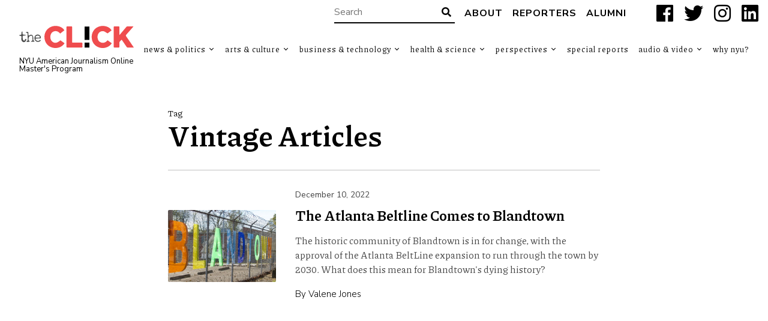

--- FILE ---
content_type: text/html; charset=UTF-8
request_url: https://theclick.news/tag/vintage-articles/
body_size: 8616
content:
<!doctype html>
<html lang="en-US">
<head>
    <style>
        .search-highlight {
            background: #cf2e2e;
            color: #fff; 
            padding: 0px 0px;
        }
    </style>
    <meta charset="UTF-8">
    <title>Vintage Articles Archives - The Click</title>

    <link rel="alternate" type="application/rss+xml" title="The Click" href="https://theclick.news/feed/" />

    <meta name="apple-mobile-web-app-title" content="The Click" />
    <meta name="viewport" content="width=device-width, initial-scale=1" />

    <link type="image/x-icon" rel="icon" href="https://theclick.news/wp-content/themes/wp-theclick/favicon.ico" />
    <!--<link rel="apple-touch-icon" sizes="57x57" href="https://theclick.news/wp-content/themes/wp-theclick/assets/icons/apple-icon-57x57.png" />
    <link rel="apple-touch-icon" sizes="60x60" href="https://theclick.news/wp-content/themes/wp-theclick/assets/icons/apple-icon-60x60.png" />
    <link rel="apple-touch-icon" sizes="72x72" href="https://theclick.news/wp-content/themes/wp-theclick/assets/icons/apple-icon-72x72.png" />
    <link rel="apple-touch-icon" sizes="76x76" href="https://theclick.news/wp-content/themes/wp-theclick/assets/icons/apple-icon-76x76.png" />
    <link rel="apple-touch-icon" sizes="114x114" href="https://theclick.news/wp-content/themes/wp-theclick/assets/icons/apple-icon-114x114.png" />
    <link rel="apple-touch-icon" sizes="120x120" href="https://theclick.news/wp-content/themes/wp-theclick/assets/icons/apple-icon-120x120.png" />
    <link rel="apple-touch-icon" sizes="144x144" href="https://theclick.news/wp-content/themes/wp-theclick/assets/icons/apple-icon-144x144.png" />
    <link rel="apple-touch-icon" sizes="152x152" href="https://theclick.news/wp-content/themes/wp-theclick/assets/icons/apple-icon-152x152.png" />
    <link rel="apple-touch-icon" sizes="180x180" href="https://theclick.news/wp-content/themes/wp-theclick/assets/icons/apple-icon-180x180.png" />
    <link rel="icon" type="image/png" sizes="192x192" href="https://theclick.news/wp-content/themes/wp-theclick/assets/icons/android-icon-192x192.png" />-->

    <meta name="msapplication-TileColor" content="#000000" />
    <meta name="theme-color" content="#000000" />

    <meta name='robots' content='index, follow, max-image-preview:large, max-snippet:-1, max-video-preview:-1' />

	<!-- This site is optimized with the Yoast SEO plugin v26.5 - https://yoast.com/wordpress/plugins/seo/ -->
	<link rel="canonical" href="https://theclick.news/tag/vintage-articles/" />
	<meta property="og:locale" content="en_US" />
	<meta property="og:type" content="article" />
	<meta property="og:title" content="Vintage Articles Archives - The Click" />
	<meta property="og:url" content="https://theclick.news/tag/vintage-articles/" />
	<meta property="og:site_name" content="The Click" />
	<meta name="twitter:card" content="summary_large_image" />
	<meta name="twitter:site" content="@theclicknews" />
	<script type="application/ld+json" class="yoast-schema-graph">{"@context":"https://schema.org","@graph":[{"@type":"CollectionPage","@id":"https://theclick.news/tag/vintage-articles/","url":"https://theclick.news/tag/vintage-articles/","name":"Vintage Articles Archives - The Click","isPartOf":{"@id":"https://theclick.news/#website"},"primaryImageOfPage":{"@id":"https://theclick.news/tag/vintage-articles/#primaryimage"},"image":{"@id":"https://theclick.news/tag/vintage-articles/#primaryimage"},"thumbnailUrl":"https://theclick.news/wp-content/uploads/2022/12/Asjusted.jpg","breadcrumb":{"@id":"https://theclick.news/tag/vintage-articles/#breadcrumb"},"inLanguage":"en-US"},{"@type":"ImageObject","inLanguage":"en-US","@id":"https://theclick.news/tag/vintage-articles/#primaryimage","url":"https://theclick.news/wp-content/uploads/2022/12/Asjusted.jpg","contentUrl":"https://theclick.news/wp-content/uploads/2022/12/Asjusted.jpg","width":1501,"height":1000},{"@type":"BreadcrumbList","@id":"https://theclick.news/tag/vintage-articles/#breadcrumb","itemListElement":[{"@type":"ListItem","position":1,"name":"Home","item":"https://theclick.news/"},{"@type":"ListItem","position":2,"name":"Vintage Articles"}]},{"@type":"WebSite","@id":"https://theclick.news/#website","url":"https://theclick.news/","name":"The Click","description":"NYU American Journalism Online Master&#039;s Program","publisher":{"@id":"https://theclick.news/#organization"},"potentialAction":[{"@type":"SearchAction","target":{"@type":"EntryPoint","urlTemplate":"https://theclick.news/?s={search_term_string}"},"query-input":{"@type":"PropertyValueSpecification","valueRequired":true,"valueName":"search_term_string"}}],"inLanguage":"en-US"},{"@type":"Organization","@id":"https://theclick.news/#organization","name":"New York University","url":"https://theclick.news/","logo":{"@type":"ImageObject","inLanguage":"en-US","@id":"https://theclick.news/#/schema/logo/image/","url":"https://theclick.news/wp-content/uploads/2021/04/Screen-Shot-2021-04-17-at-11.14.56-AM.png","contentUrl":"https://theclick.news/wp-content/uploads/2021/04/Screen-Shot-2021-04-17-at-11.14.56-AM.png","width":730,"height":254,"caption":"New York University"},"image":{"@id":"https://theclick.news/#/schema/logo/image/"},"sameAs":["https://www.facebook.com/theclick.news","https://x.com/theclicknews","https://www.instagram.com/theclick.news/","https://www.linkedin.com/company/69503101/admin/","https://www.youtube.com/channel/UCNy89v14LbOiKPlUrj3CiWA"]}]}</script>
	<!-- / Yoast SEO plugin. -->


<link rel='dns-prefetch' href='//fonts.googleapis.com' />
<link rel="alternate" type="application/rss+xml" title="The Click &raquo; Vintage Articles Tag Feed" href="https://theclick.news/tag/vintage-articles/feed/" />
		<!-- This site uses the Google Analytics by MonsterInsights plugin v9.11.0 - Using Analytics tracking - https://www.monsterinsights.com/ -->
							<script src="//www.googletagmanager.com/gtag/js?id=G-PTKS0Y3LTM"  data-cfasync="false" data-wpfc-render="false" type="text/javascript" async></script>
			<script data-cfasync="false" data-wpfc-render="false" type="text/javascript">
				var mi_version = '9.11.0';
				var mi_track_user = true;
				var mi_no_track_reason = '';
								var MonsterInsightsDefaultLocations = {"page_location":"https:\/\/theclick.news\/tag\/vintage-articles\/"};
								if ( typeof MonsterInsightsPrivacyGuardFilter === 'function' ) {
					var MonsterInsightsLocations = (typeof MonsterInsightsExcludeQuery === 'object') ? MonsterInsightsPrivacyGuardFilter( MonsterInsightsExcludeQuery ) : MonsterInsightsPrivacyGuardFilter( MonsterInsightsDefaultLocations );
				} else {
					var MonsterInsightsLocations = (typeof MonsterInsightsExcludeQuery === 'object') ? MonsterInsightsExcludeQuery : MonsterInsightsDefaultLocations;
				}

								var disableStrs = [
										'ga-disable-G-PTKS0Y3LTM',
									];

				/* Function to detect opted out users */
				function __gtagTrackerIsOptedOut() {
					for (var index = 0; index < disableStrs.length; index++) {
						if (document.cookie.indexOf(disableStrs[index] + '=true') > -1) {
							return true;
						}
					}

					return false;
				}

				/* Disable tracking if the opt-out cookie exists. */
				if (__gtagTrackerIsOptedOut()) {
					for (var index = 0; index < disableStrs.length; index++) {
						window[disableStrs[index]] = true;
					}
				}

				/* Opt-out function */
				function __gtagTrackerOptout() {
					for (var index = 0; index < disableStrs.length; index++) {
						document.cookie = disableStrs[index] + '=true; expires=Thu, 31 Dec 2099 23:59:59 UTC; path=/';
						window[disableStrs[index]] = true;
					}
				}

				if ('undefined' === typeof gaOptout) {
					function gaOptout() {
						__gtagTrackerOptout();
					}
				}
								window.dataLayer = window.dataLayer || [];

				window.MonsterInsightsDualTracker = {
					helpers: {},
					trackers: {},
				};
				if (mi_track_user) {
					function __gtagDataLayer() {
						dataLayer.push(arguments);
					}

					function __gtagTracker(type, name, parameters) {
						if (!parameters) {
							parameters = {};
						}

						if (parameters.send_to) {
							__gtagDataLayer.apply(null, arguments);
							return;
						}

						if (type === 'event') {
														parameters.send_to = monsterinsights_frontend.v4_id;
							var hookName = name;
							if (typeof parameters['event_category'] !== 'undefined') {
								hookName = parameters['event_category'] + ':' + name;
							}

							if (typeof MonsterInsightsDualTracker.trackers[hookName] !== 'undefined') {
								MonsterInsightsDualTracker.trackers[hookName](parameters);
							} else {
								__gtagDataLayer('event', name, parameters);
							}
							
						} else {
							__gtagDataLayer.apply(null, arguments);
						}
					}

					__gtagTracker('js', new Date());
					__gtagTracker('set', {
						'developer_id.dZGIzZG': true,
											});
					if ( MonsterInsightsLocations.page_location ) {
						__gtagTracker('set', MonsterInsightsLocations);
					}
										__gtagTracker('config', 'G-PTKS0Y3LTM', {"forceSSL":"true","link_attribution":"true"} );
										window.gtag = __gtagTracker;										(function () {
						/* https://developers.google.com/analytics/devguides/collection/analyticsjs/ */
						/* ga and __gaTracker compatibility shim. */
						var noopfn = function () {
							return null;
						};
						var newtracker = function () {
							return new Tracker();
						};
						var Tracker = function () {
							return null;
						};
						var p = Tracker.prototype;
						p.get = noopfn;
						p.set = noopfn;
						p.send = function () {
							var args = Array.prototype.slice.call(arguments);
							args.unshift('send');
							__gaTracker.apply(null, args);
						};
						var __gaTracker = function () {
							var len = arguments.length;
							if (len === 0) {
								return;
							}
							var f = arguments[len - 1];
							if (typeof f !== 'object' || f === null || typeof f.hitCallback !== 'function') {
								if ('send' === arguments[0]) {
									var hitConverted, hitObject = false, action;
									if ('event' === arguments[1]) {
										if ('undefined' !== typeof arguments[3]) {
											hitObject = {
												'eventAction': arguments[3],
												'eventCategory': arguments[2],
												'eventLabel': arguments[4],
												'value': arguments[5] ? arguments[5] : 1,
											}
										}
									}
									if ('pageview' === arguments[1]) {
										if ('undefined' !== typeof arguments[2]) {
											hitObject = {
												'eventAction': 'page_view',
												'page_path': arguments[2],
											}
										}
									}
									if (typeof arguments[2] === 'object') {
										hitObject = arguments[2];
									}
									if (typeof arguments[5] === 'object') {
										Object.assign(hitObject, arguments[5]);
									}
									if ('undefined' !== typeof arguments[1].hitType) {
										hitObject = arguments[1];
										if ('pageview' === hitObject.hitType) {
											hitObject.eventAction = 'page_view';
										}
									}
									if (hitObject) {
										action = 'timing' === arguments[1].hitType ? 'timing_complete' : hitObject.eventAction;
										hitConverted = mapArgs(hitObject);
										__gtagTracker('event', action, hitConverted);
									}
								}
								return;
							}

							function mapArgs(args) {
								var arg, hit = {};
								var gaMap = {
									'eventCategory': 'event_category',
									'eventAction': 'event_action',
									'eventLabel': 'event_label',
									'eventValue': 'event_value',
									'nonInteraction': 'non_interaction',
									'timingCategory': 'event_category',
									'timingVar': 'name',
									'timingValue': 'value',
									'timingLabel': 'event_label',
									'page': 'page_path',
									'location': 'page_location',
									'title': 'page_title',
									'referrer' : 'page_referrer',
								};
								for (arg in args) {
																		if (!(!args.hasOwnProperty(arg) || !gaMap.hasOwnProperty(arg))) {
										hit[gaMap[arg]] = args[arg];
									} else {
										hit[arg] = args[arg];
									}
								}
								return hit;
							}

							try {
								f.hitCallback();
							} catch (ex) {
							}
						};
						__gaTracker.create = newtracker;
						__gaTracker.getByName = newtracker;
						__gaTracker.getAll = function () {
							return [];
						};
						__gaTracker.remove = noopfn;
						__gaTracker.loaded = true;
						window['__gaTracker'] = __gaTracker;
					})();
									} else {
										console.log("");
					(function () {
						function __gtagTracker() {
							return null;
						}

						window['__gtagTracker'] = __gtagTracker;
						window['gtag'] = __gtagTracker;
					})();
									}
			</script>
							<!-- / Google Analytics by MonsterInsights -->
		<style id='wp-img-auto-sizes-contain-inline-css' type='text/css'>
img:is([sizes=auto i],[sizes^="auto," i]){contain-intrinsic-size:3000px 1500px}
/*# sourceURL=wp-img-auto-sizes-contain-inline-css */
</style>
<link rel='stylesheet' id='font-0-css' href='https://fonts.googleapis.com/css?family=Piazzolla%3A400%2C700%7CNunito+Sans%3A300%2C400%2C700%2C900%7C&#038;ver=1.0' type='text/css' media='all' />
<link rel='stylesheet' id='font-awesome-css' href='https://theclick.news/wp-content/themes/wp-theclick/assets/vendors/font-awesome/css/fontawesome-all.min.css?ver=5.0.10' type='text/css' media='all' />
<link rel='stylesheet' id='screen-css' href='https://theclick.news/wp-content/themes/wp-theclick/assets/stylesheets/screen.css?ver=1.8-2024-1-26' type='text/css' media='screen' />
<link rel='stylesheet' id='print-css' href='https://theclick.news/wp-content/themes/wp-theclick/assets/stylesheets/print.css?ver=1.8-2024-1-26' type='text/css' media='print' />
<style id='classic-theme-styles-inline-css' type='text/css'>
/*! This file is auto-generated */
.wp-block-button__link{color:#fff;background-color:#32373c;border-radius:9999px;box-shadow:none;text-decoration:none;padding:calc(.667em + 2px) calc(1.333em + 2px);font-size:1.125em}.wp-block-file__button{background:#32373c;color:#fff;text-decoration:none}
/*# sourceURL=/wp-includes/css/classic-themes.min.css */
</style>
<link rel='stylesheet' id='foogallery-core-css' href='https://theclick.news/wp-content/plugins/foogallery/extensions/default-templates/shared/css/foogallery.min.css?ver=3.1.1' type='text/css' media='all' />
<link rel='stylesheet' id='email-subscribers-css' href='https://theclick.news/wp-content/plugins/email-subscribers/lite/public/css/email-subscribers-public.css?ver=5.9.11' type='text/css' media='all' />
<link rel='stylesheet' id='foobox-free-min-css' href='https://theclick.news/wp-content/plugins/foobox-image-lightbox/free/css/foobox.free.min.css?ver=2.7.35' type='text/css' media='all' />
<script type="text/javascript" src="https://theclick.news/wp-includes/js/jquery/jquery.min.js?ver=3.7.1" id="jquery-core-js"></script>
<script type="text/javascript" src="https://theclick.news/wp-includes/js/jquery/jquery-migrate.min.js?ver=3.4.1" id="jquery-migrate-js"></script>
<script type="text/javascript" src="https://theclick.news/wp-content/themes/wp-theclick/assets/javascript/scripts.js?ver=1.8-2024-1-26" id="scripts-js"></script>
<script type="text/javascript" src="https://theclick.news/wp-content/plugins/google-analytics-for-wordpress/assets/js/frontend-gtag.min.js?ver=9.11.0" id="monsterinsights-frontend-script-js" async="async" data-wp-strategy="async"></script>
<script data-cfasync="false" data-wpfc-render="false" type="text/javascript" id='monsterinsights-frontend-script-js-extra'>/* <![CDATA[ */
var monsterinsights_frontend = {"js_events_tracking":"true","download_extensions":"doc,pdf,ppt,zip,xls,docx,pptx,xlsx","inbound_paths":"[]","home_url":"https:\/\/theclick.news","hash_tracking":"false","v4_id":"G-PTKS0Y3LTM"};/* ]]> */
</script>
<script type="text/javascript" id="foobox-free-min-js-before">
/* <![CDATA[ */
/* Run FooBox FREE (v2.7.35) */
var FOOBOX = window.FOOBOX = {
	ready: true,
	disableOthers: false,
	o: {wordpress: { enabled: true }, countMessage:'image %index of %total', captions: { dataTitle: ["captionTitle","title"], dataDesc: ["captionDesc","description"] }, rel: '', excludes:'.fbx-link,.nofoobox,.nolightbox,a[href*="pinterest.com/pin/create/button/"]', affiliate : { enabled: false }},
	selectors: [
		".foogallery-container.foogallery-lightbox-foobox", ".foogallery-container.foogallery-lightbox-foobox-free", ".gallery", ".wp-block-gallery", ".wp-caption", ".wp-block-image", "a:has(img[class*=wp-image-])", ".post a:has(img[class*=wp-image-])", ".foobox"
	],
	pre: function( $ ){
		// Custom JavaScript (Pre)
		
	},
	post: function( $ ){
		// Custom JavaScript (Post)
		
		// Custom Captions Code
		
	},
	custom: function( $ ){
		// Custom Extra JS
		
	}
};
//# sourceURL=foobox-free-min-js-before
/* ]]> */
</script>
<script type="text/javascript" src="https://theclick.news/wp-content/plugins/foobox-image-lightbox/free/js/foobox.free.min.js?ver=2.7.35" id="foobox-free-min-js"></script>
<link rel="https://api.w.org/" href="https://theclick.news/wp-json/" /><link rel="alternate" title="JSON" type="application/json" href="https://theclick.news/wp-json/wp/v2/tags/2911" /><style id='global-styles-inline-css' type='text/css'>
:root{--wp--preset--aspect-ratio--square: 1;--wp--preset--aspect-ratio--4-3: 4/3;--wp--preset--aspect-ratio--3-4: 3/4;--wp--preset--aspect-ratio--3-2: 3/2;--wp--preset--aspect-ratio--2-3: 2/3;--wp--preset--aspect-ratio--16-9: 16/9;--wp--preset--aspect-ratio--9-16: 9/16;--wp--preset--color--black: #000000;--wp--preset--color--cyan-bluish-gray: #abb8c3;--wp--preset--color--white: #ffffff;--wp--preset--color--pale-pink: #f78da7;--wp--preset--color--vivid-red: #cf2e2e;--wp--preset--color--luminous-vivid-orange: #ff6900;--wp--preset--color--luminous-vivid-amber: #fcb900;--wp--preset--color--light-green-cyan: #7bdcb5;--wp--preset--color--vivid-green-cyan: #00d084;--wp--preset--color--pale-cyan-blue: #8ed1fc;--wp--preset--color--vivid-cyan-blue: #0693e3;--wp--preset--color--vivid-purple: #9b51e0;--wp--preset--gradient--vivid-cyan-blue-to-vivid-purple: linear-gradient(135deg,rgb(6,147,227) 0%,rgb(155,81,224) 100%);--wp--preset--gradient--light-green-cyan-to-vivid-green-cyan: linear-gradient(135deg,rgb(122,220,180) 0%,rgb(0,208,130) 100%);--wp--preset--gradient--luminous-vivid-amber-to-luminous-vivid-orange: linear-gradient(135deg,rgb(252,185,0) 0%,rgb(255,105,0) 100%);--wp--preset--gradient--luminous-vivid-orange-to-vivid-red: linear-gradient(135deg,rgb(255,105,0) 0%,rgb(207,46,46) 100%);--wp--preset--gradient--very-light-gray-to-cyan-bluish-gray: linear-gradient(135deg,rgb(238,238,238) 0%,rgb(169,184,195) 100%);--wp--preset--gradient--cool-to-warm-spectrum: linear-gradient(135deg,rgb(74,234,220) 0%,rgb(151,120,209) 20%,rgb(207,42,186) 40%,rgb(238,44,130) 60%,rgb(251,105,98) 80%,rgb(254,248,76) 100%);--wp--preset--gradient--blush-light-purple: linear-gradient(135deg,rgb(255,206,236) 0%,rgb(152,150,240) 100%);--wp--preset--gradient--blush-bordeaux: linear-gradient(135deg,rgb(254,205,165) 0%,rgb(254,45,45) 50%,rgb(107,0,62) 100%);--wp--preset--gradient--luminous-dusk: linear-gradient(135deg,rgb(255,203,112) 0%,rgb(199,81,192) 50%,rgb(65,88,208) 100%);--wp--preset--gradient--pale-ocean: linear-gradient(135deg,rgb(255,245,203) 0%,rgb(182,227,212) 50%,rgb(51,167,181) 100%);--wp--preset--gradient--electric-grass: linear-gradient(135deg,rgb(202,248,128) 0%,rgb(113,206,126) 100%);--wp--preset--gradient--midnight: linear-gradient(135deg,rgb(2,3,129) 0%,rgb(40,116,252) 100%);--wp--preset--font-size--small: 13px;--wp--preset--font-size--medium: 20px;--wp--preset--font-size--large: 36px;--wp--preset--font-size--x-large: 42px;--wp--preset--spacing--20: 0.44rem;--wp--preset--spacing--30: 0.67rem;--wp--preset--spacing--40: 1rem;--wp--preset--spacing--50: 1.5rem;--wp--preset--spacing--60: 2.25rem;--wp--preset--spacing--70: 3.38rem;--wp--preset--spacing--80: 5.06rem;--wp--preset--shadow--natural: 6px 6px 9px rgba(0, 0, 0, 0.2);--wp--preset--shadow--deep: 12px 12px 50px rgba(0, 0, 0, 0.4);--wp--preset--shadow--sharp: 6px 6px 0px rgba(0, 0, 0, 0.2);--wp--preset--shadow--outlined: 6px 6px 0px -3px rgb(255, 255, 255), 6px 6px rgb(0, 0, 0);--wp--preset--shadow--crisp: 6px 6px 0px rgb(0, 0, 0);}:where(.is-layout-flex){gap: 0.5em;}:where(.is-layout-grid){gap: 0.5em;}body .is-layout-flex{display: flex;}.is-layout-flex{flex-wrap: wrap;align-items: center;}.is-layout-flex > :is(*, div){margin: 0;}body .is-layout-grid{display: grid;}.is-layout-grid > :is(*, div){margin: 0;}:where(.wp-block-columns.is-layout-flex){gap: 2em;}:where(.wp-block-columns.is-layout-grid){gap: 2em;}:where(.wp-block-post-template.is-layout-flex){gap: 1.25em;}:where(.wp-block-post-template.is-layout-grid){gap: 1.25em;}.has-black-color{color: var(--wp--preset--color--black) !important;}.has-cyan-bluish-gray-color{color: var(--wp--preset--color--cyan-bluish-gray) !important;}.has-white-color{color: var(--wp--preset--color--white) !important;}.has-pale-pink-color{color: var(--wp--preset--color--pale-pink) !important;}.has-vivid-red-color{color: var(--wp--preset--color--vivid-red) !important;}.has-luminous-vivid-orange-color{color: var(--wp--preset--color--luminous-vivid-orange) !important;}.has-luminous-vivid-amber-color{color: var(--wp--preset--color--luminous-vivid-amber) !important;}.has-light-green-cyan-color{color: var(--wp--preset--color--light-green-cyan) !important;}.has-vivid-green-cyan-color{color: var(--wp--preset--color--vivid-green-cyan) !important;}.has-pale-cyan-blue-color{color: var(--wp--preset--color--pale-cyan-blue) !important;}.has-vivid-cyan-blue-color{color: var(--wp--preset--color--vivid-cyan-blue) !important;}.has-vivid-purple-color{color: var(--wp--preset--color--vivid-purple) !important;}.has-black-background-color{background-color: var(--wp--preset--color--black) !important;}.has-cyan-bluish-gray-background-color{background-color: var(--wp--preset--color--cyan-bluish-gray) !important;}.has-white-background-color{background-color: var(--wp--preset--color--white) !important;}.has-pale-pink-background-color{background-color: var(--wp--preset--color--pale-pink) !important;}.has-vivid-red-background-color{background-color: var(--wp--preset--color--vivid-red) !important;}.has-luminous-vivid-orange-background-color{background-color: var(--wp--preset--color--luminous-vivid-orange) !important;}.has-luminous-vivid-amber-background-color{background-color: var(--wp--preset--color--luminous-vivid-amber) !important;}.has-light-green-cyan-background-color{background-color: var(--wp--preset--color--light-green-cyan) !important;}.has-vivid-green-cyan-background-color{background-color: var(--wp--preset--color--vivid-green-cyan) !important;}.has-pale-cyan-blue-background-color{background-color: var(--wp--preset--color--pale-cyan-blue) !important;}.has-vivid-cyan-blue-background-color{background-color: var(--wp--preset--color--vivid-cyan-blue) !important;}.has-vivid-purple-background-color{background-color: var(--wp--preset--color--vivid-purple) !important;}.has-black-border-color{border-color: var(--wp--preset--color--black) !important;}.has-cyan-bluish-gray-border-color{border-color: var(--wp--preset--color--cyan-bluish-gray) !important;}.has-white-border-color{border-color: var(--wp--preset--color--white) !important;}.has-pale-pink-border-color{border-color: var(--wp--preset--color--pale-pink) !important;}.has-vivid-red-border-color{border-color: var(--wp--preset--color--vivid-red) !important;}.has-luminous-vivid-orange-border-color{border-color: var(--wp--preset--color--luminous-vivid-orange) !important;}.has-luminous-vivid-amber-border-color{border-color: var(--wp--preset--color--luminous-vivid-amber) !important;}.has-light-green-cyan-border-color{border-color: var(--wp--preset--color--light-green-cyan) !important;}.has-vivid-green-cyan-border-color{border-color: var(--wp--preset--color--vivid-green-cyan) !important;}.has-pale-cyan-blue-border-color{border-color: var(--wp--preset--color--pale-cyan-blue) !important;}.has-vivid-cyan-blue-border-color{border-color: var(--wp--preset--color--vivid-cyan-blue) !important;}.has-vivid-purple-border-color{border-color: var(--wp--preset--color--vivid-purple) !important;}.has-vivid-cyan-blue-to-vivid-purple-gradient-background{background: var(--wp--preset--gradient--vivid-cyan-blue-to-vivid-purple) !important;}.has-light-green-cyan-to-vivid-green-cyan-gradient-background{background: var(--wp--preset--gradient--light-green-cyan-to-vivid-green-cyan) !important;}.has-luminous-vivid-amber-to-luminous-vivid-orange-gradient-background{background: var(--wp--preset--gradient--luminous-vivid-amber-to-luminous-vivid-orange) !important;}.has-luminous-vivid-orange-to-vivid-red-gradient-background{background: var(--wp--preset--gradient--luminous-vivid-orange-to-vivid-red) !important;}.has-very-light-gray-to-cyan-bluish-gray-gradient-background{background: var(--wp--preset--gradient--very-light-gray-to-cyan-bluish-gray) !important;}.has-cool-to-warm-spectrum-gradient-background{background: var(--wp--preset--gradient--cool-to-warm-spectrum) !important;}.has-blush-light-purple-gradient-background{background: var(--wp--preset--gradient--blush-light-purple) !important;}.has-blush-bordeaux-gradient-background{background: var(--wp--preset--gradient--blush-bordeaux) !important;}.has-luminous-dusk-gradient-background{background: var(--wp--preset--gradient--luminous-dusk) !important;}.has-pale-ocean-gradient-background{background: var(--wp--preset--gradient--pale-ocean) !important;}.has-electric-grass-gradient-background{background: var(--wp--preset--gradient--electric-grass) !important;}.has-midnight-gradient-background{background: var(--wp--preset--gradient--midnight) !important;}.has-small-font-size{font-size: var(--wp--preset--font-size--small) !important;}.has-medium-font-size{font-size: var(--wp--preset--font-size--medium) !important;}.has-large-font-size{font-size: var(--wp--preset--font-size--large) !important;}.has-x-large-font-size{font-size: var(--wp--preset--font-size--x-large) !important;}
/*# sourceURL=global-styles-inline-css */
</style>
</head>
<body class="archive tag tag-vintage-articles tag-2911 wp-theme-wp-theclick op--full">
	<a class="skip-link screen-reader-text" href="#main">Skip to content</a>
    <header id="header" role="banner">
        <div class="header__top">
    <form class="search-form input-with-button" action="https://theclick.news" role="search">
        <input type="text" name="s" value="" placeholder="Search" />
        <button type="submit" class="submit">
            <i class="fas fa-search" aria-hidden="true"></i>
            <span class="screen-reader-text">Search</span>
        </button>
    </form>
            <nav class="header__navigationtop" role="navigation" aria-label="Top Navigation Menu">
<ul id="menu-top-navigation" class="menu"><li id="menu-item-9100" class="menu-item menu-item-type-post_type menu-item-object-page menu-item-9100"><a href="https://theclick.news/about-the-click/">About</a></li>
<li id="menu-item-9101" class="menu-item menu-item-type-post_type menu-item-object-page menu-item-9101"><a href="https://theclick.news/reporters/">Reporters</a></li>
<li id="menu-item-33874" class="menu-item menu-item-type-post_type menu-item-object-page menu-item-33874"><a href="https://theclick.news/reporters/alumni-reporters/">Alumni</a></li>
</ul>            </nav>
    <div class="socialbuttons">
        <a href="https://www.facebook.com/nyuajo" target="_blank" title="Facebook" aria-label="Facebook">
            <i class="fab fa-facebook" aria-hidden="true"></i>
            <span class="screen-reader-text">Facebook</span>
        </a>
        <a href="https://x.com/nyu_ajo" target="_blank" title="X" aria-label="X">
            <i class="fab fa-twitter" aria-hidden="true"></i>
            <span class="screen-reader-text">X</span>
        </a>
        <a href="https://www.instagram.com/nyu_ajo/#" target="_blank" title="Instagram" aria-label="Instagram">
            <i class="fab fa-instagram" aria-hidden="true"></i>
            <span class="screen-reader-text">Instagram</span>
        </a>
        <a href="https://www.linkedin.com/company/american-journalism-online" target="_blank" title="LinkedIn" aria-label="LinkedIn">
            <i class="fab fa-linkedin" aria-hidden="true"></i>
            <span class="screen-reader-text">LinkedIn</span>
        </a>
    </div>
        </div>
        <div class="header__main">
            <div class="header__logo">
                <a href="https://theclick.news" class="logo"><span>The Click</span></a>
                <div class="header__logo__tagline"><a href="https://journalism.nyu.edu/graduate/programs/american-journalism-online-masters/" target="_blank">NYU American Journalism Online Master&#039;s Program</a></div>
            </div>
            <nav class="header__navigationmain" role="navigation" aria-label="Main Navigation Menu">
<ul id="menu-main-navigation" class="menu"><li id="menu-item-25485" class="menu-item menu-item-type-taxonomy menu-item-object-category menu-item-has-children menu-item-25485"><a href="https://theclick.news/category/news/">News &amp; Politics</a>
<ul class="sub-menu">
	<li id="menu-item-33704" class="menu-item menu-item-type-taxonomy menu-item-object-category menu-item-33704"><a href="https://theclick.news/category/news/immigration/">Immigration</a></li>
	<li id="menu-item-33900" class="menu-item menu-item-type-taxonomy menu-item-object-category menu-item-33900"><a href="https://theclick.news/category/news/journalism-news/">Journalism</a></li>
	<li id="menu-item-33705" class="menu-item menu-item-type-taxonomy menu-item-object-category menu-item-33705"><a href="https://theclick.news/category/news/law-justice/">Law &amp; Justice</a></li>
	<li id="menu-item-33706" class="menu-item menu-item-type-taxonomy menu-item-object-category menu-item-33706"><a href="https://theclick.news/category/news/world-news/">World News</a></li>
</ul>
</li>
<li id="menu-item-33697" class="menu-item menu-item-type-taxonomy menu-item-object-category menu-item-has-children menu-item-33697"><a href="https://theclick.news/category/culture/">Arts &amp; Culture</a>
<ul class="sub-menu">
	<li id="menu-item-33883" class="menu-item menu-item-type-taxonomy menu-item-object-category menu-item-33883"><a href="https://theclick.news/category/culture/animals/">Animals</a></li>
	<li id="menu-item-33884" class="menu-item menu-item-type-taxonomy menu-item-object-category menu-item-33884"><a href="https://theclick.news/category/culture/arts/">Arts</a></li>
	<li id="menu-item-33885" class="menu-item menu-item-type-taxonomy menu-item-object-category menu-item-33885"><a href="https://theclick.news/category/culture/community/">Community</a></li>
	<li id="menu-item-33886" class="menu-item menu-item-type-taxonomy menu-item-object-category menu-item-33886"><a href="https://theclick.news/category/culture/education/">Education</a></li>
	<li id="menu-item-33701" class="menu-item menu-item-type-taxonomy menu-item-object-category menu-item-33701"><a href="https://theclick.news/category/culture/entertainment/">Entertainment</a></li>
	<li id="menu-item-33888" class="menu-item menu-item-type-taxonomy menu-item-object-category menu-item-33888"><a href="https://theclick.news/category/culture/fashion/">Fashion</a></li>
	<li id="menu-item-33702" class="menu-item menu-item-type-taxonomy menu-item-object-category menu-item-33702"><a href="https://theclick.news/category/culture/features/">Features</a></li>
	<li id="menu-item-33703" class="menu-item menu-item-type-taxonomy menu-item-object-category menu-item-33703"><a href="https://theclick.news/category/culture/food/">Food</a></li>
	<li id="menu-item-33891" class="menu-item menu-item-type-taxonomy menu-item-object-category menu-item-33891"><a href="https://theclick.news/category/culture/music/">Music</a></li>
	<li id="menu-item-33902" class="menu-item menu-item-type-taxonomy menu-item-object-category menu-item-33902"><a href="https://theclick.news/category/news/religion/">Religion</a></li>
	<li id="menu-item-33805" class="menu-item menu-item-type-taxonomy menu-item-object-category menu-item-33805"><a href="https://theclick.news/category/culture/sports/">Sports</a></li>
	<li id="menu-item-33893" class="menu-item menu-item-type-taxonomy menu-item-object-category menu-item-33893"><a href="https://theclick.news/category/culture/television/">Television</a></li>
	<li id="menu-item-33894" class="menu-item menu-item-type-taxonomy menu-item-object-category menu-item-33894"><a href="https://theclick.news/category/culture/travel/">Travel</a></li>
	<li id="menu-item-33903" class="menu-item menu-item-type-taxonomy menu-item-object-category menu-item-33903"><a href="https://theclick.news/category/news/transportation/">Transportation</a></li>
	<li id="menu-item-33904" class="menu-item menu-item-type-taxonomy menu-item-object-category menu-item-33904"><a href="https://theclick.news/category/news/world-news/">World News</a></li>
</ul>
</li>
<li id="menu-item-33699" class="menu-item menu-item-type-taxonomy menu-item-object-category menu-item-has-children menu-item-33699"><a href="https://theclick.news/category/business-tech/">Business &amp; Technology</a>
<ul class="sub-menu">
	<li id="menu-item-33707" class="menu-item menu-item-type-taxonomy menu-item-object-category menu-item-33707"><a href="https://theclick.news/category/business-tech/economy/">Economy</a></li>
</ul>
</li>
<li id="menu-item-33700" class="menu-item menu-item-type-taxonomy menu-item-object-category menu-item-has-children menu-item-33700"><a href="https://theclick.news/category/health-science/">Health &amp; Science</a>
<ul class="sub-menu">
	<li id="menu-item-33708" class="menu-item menu-item-type-taxonomy menu-item-object-category menu-item-33708"><a href="https://theclick.news/category/health-science/environment/">Environment</a></li>
	<li id="menu-item-33897" class="menu-item menu-item-type-taxonomy menu-item-object-category menu-item-33897"><a href="https://theclick.news/category/health-science/science/">Science</a></li>
	<li id="menu-item-33709" class="menu-item menu-item-type-taxonomy menu-item-object-category menu-item-33709"><a href="https://theclick.news/category/health-science/weather/">Weather</a></li>
</ul>
</li>
<li id="menu-item-25475" class="menu-item menu-item-type-taxonomy menu-item-object-category menu-item-has-children menu-item-25475"><a href="https://theclick.news/category/perspectives/">Perspectives</a>
<ul class="sub-menu">
	<li id="menu-item-33905" class="menu-item menu-item-type-taxonomy menu-item-object-category menu-item-33905"><a href="https://theclick.news/category/perspectives/media-criticism/">Media Criticism</a></li>
</ul>
</li>
<li id="menu-item-26839" class="menu-item menu-item-type-post_type menu-item-object-page menu-item-26839"><a href="https://theclick.news/special-reports/">Special Reports</a></li>
<li id="menu-item-33698" class="menu-item menu-item-type-taxonomy menu-item-object-category menu-item-has-children menu-item-33698"><a href="https://theclick.news/category/av/">Audio &#038; Video</a>
<ul class="sub-menu">
	<li id="menu-item-33710" class="menu-item menu-item-type-taxonomy menu-item-object-category menu-item-33710"><a href="https://theclick.news/category/av/audio/">Audio</a></li>
	<li id="menu-item-33711" class="menu-item menu-item-type-taxonomy menu-item-object-category menu-item-33711"><a href="https://theclick.news/category/av/video/">Video</a></li>
</ul>
</li>
<li id="menu-item-29493" class="menu-item menu-item-type-taxonomy menu-item-object-special_report menu-item-29493"><a href="https://theclick.news/special-report/why-nyu/">Why NYU?</a></li>
</ul>            </nav>
        </div>
        <a class="menutoggle js-toggle-menu" href="#menu" title="Toggle Menu" aria-label="Toggle Menu">
            <div class="screen-reader-text">Toggle Menu</div>
            <i class="menutoggle__open fas fa-bars" aria-hidden="true"></i>
            <i class="menutoggle__close fas fa-times" aria-hidden="true"></i>
        </a>
    </header>
    <aside id="menu">
<nav class="menu-top-navigation-container"><ul id="menu-top-navigation-1" class="menu"><li class="menu-item menu-item-type-post_type menu-item-object-page menu-item-9100"><a href="https://theclick.news/about-the-click/">About</a></li>
<li class="menu-item menu-item-type-post_type menu-item-object-page menu-item-9101"><a href="https://theclick.news/reporters/">Reporters</a></li>
<li class="menu-item menu-item-type-post_type menu-item-object-page menu-item-33874"><a href="https://theclick.news/reporters/alumni-reporters/">Alumni</a></li>
</ul></nav><nav class="menu-main-navigation-container"><ul id="menu-main-navigation-1" class="menu"><li class="menu-item menu-item-type-taxonomy menu-item-object-category menu-item-has-children menu-item-25485"><a href="https://theclick.news/category/news/">News &amp; Politics</a>
<ul class="sub-menu">
	<li class="menu-item menu-item-type-taxonomy menu-item-object-category menu-item-33704"><a href="https://theclick.news/category/news/immigration/">Immigration</a></li>
	<li class="menu-item menu-item-type-taxonomy menu-item-object-category menu-item-33900"><a href="https://theclick.news/category/news/journalism-news/">Journalism</a></li>
	<li class="menu-item menu-item-type-taxonomy menu-item-object-category menu-item-33705"><a href="https://theclick.news/category/news/law-justice/">Law &amp; Justice</a></li>
	<li class="menu-item menu-item-type-taxonomy menu-item-object-category menu-item-33706"><a href="https://theclick.news/category/news/world-news/">World News</a></li>
</ul>
</li>
<li class="menu-item menu-item-type-taxonomy menu-item-object-category menu-item-has-children menu-item-33697"><a href="https://theclick.news/category/culture/">Arts &amp; Culture</a>
<ul class="sub-menu">
	<li class="menu-item menu-item-type-taxonomy menu-item-object-category menu-item-33883"><a href="https://theclick.news/category/culture/animals/">Animals</a></li>
	<li class="menu-item menu-item-type-taxonomy menu-item-object-category menu-item-33884"><a href="https://theclick.news/category/culture/arts/">Arts</a></li>
	<li class="menu-item menu-item-type-taxonomy menu-item-object-category menu-item-33885"><a href="https://theclick.news/category/culture/community/">Community</a></li>
	<li class="menu-item menu-item-type-taxonomy menu-item-object-category menu-item-33886"><a href="https://theclick.news/category/culture/education/">Education</a></li>
	<li class="menu-item menu-item-type-taxonomy menu-item-object-category menu-item-33701"><a href="https://theclick.news/category/culture/entertainment/">Entertainment</a></li>
	<li class="menu-item menu-item-type-taxonomy menu-item-object-category menu-item-33888"><a href="https://theclick.news/category/culture/fashion/">Fashion</a></li>
	<li class="menu-item menu-item-type-taxonomy menu-item-object-category menu-item-33702"><a href="https://theclick.news/category/culture/features/">Features</a></li>
	<li class="menu-item menu-item-type-taxonomy menu-item-object-category menu-item-33703"><a href="https://theclick.news/category/culture/food/">Food</a></li>
	<li class="menu-item menu-item-type-taxonomy menu-item-object-category menu-item-33891"><a href="https://theclick.news/category/culture/music/">Music</a></li>
	<li class="menu-item menu-item-type-taxonomy menu-item-object-category menu-item-33902"><a href="https://theclick.news/category/news/religion/">Religion</a></li>
	<li class="menu-item menu-item-type-taxonomy menu-item-object-category menu-item-33805"><a href="https://theclick.news/category/culture/sports/">Sports</a></li>
	<li class="menu-item menu-item-type-taxonomy menu-item-object-category menu-item-33893"><a href="https://theclick.news/category/culture/television/">Television</a></li>
	<li class="menu-item menu-item-type-taxonomy menu-item-object-category menu-item-33894"><a href="https://theclick.news/category/culture/travel/">Travel</a></li>
	<li class="menu-item menu-item-type-taxonomy menu-item-object-category menu-item-33903"><a href="https://theclick.news/category/news/transportation/">Transportation</a></li>
	<li class="menu-item menu-item-type-taxonomy menu-item-object-category menu-item-33904"><a href="https://theclick.news/category/news/world-news/">World News</a></li>
</ul>
</li>
<li class="menu-item menu-item-type-taxonomy menu-item-object-category menu-item-has-children menu-item-33699"><a href="https://theclick.news/category/business-tech/">Business &amp; Technology</a>
<ul class="sub-menu">
	<li class="menu-item menu-item-type-taxonomy menu-item-object-category menu-item-33707"><a href="https://theclick.news/category/business-tech/economy/">Economy</a></li>
</ul>
</li>
<li class="menu-item menu-item-type-taxonomy menu-item-object-category menu-item-has-children menu-item-33700"><a href="https://theclick.news/category/health-science/">Health &amp; Science</a>
<ul class="sub-menu">
	<li class="menu-item menu-item-type-taxonomy menu-item-object-category menu-item-33708"><a href="https://theclick.news/category/health-science/environment/">Environment</a></li>
	<li class="menu-item menu-item-type-taxonomy menu-item-object-category menu-item-33897"><a href="https://theclick.news/category/health-science/science/">Science</a></li>
	<li class="menu-item menu-item-type-taxonomy menu-item-object-category menu-item-33709"><a href="https://theclick.news/category/health-science/weather/">Weather</a></li>
</ul>
</li>
<li class="menu-item menu-item-type-taxonomy menu-item-object-category menu-item-has-children menu-item-25475"><a href="https://theclick.news/category/perspectives/">Perspectives</a>
<ul class="sub-menu">
	<li class="menu-item menu-item-type-taxonomy menu-item-object-category menu-item-33905"><a href="https://theclick.news/category/perspectives/media-criticism/">Media Criticism</a></li>
</ul>
</li>
<li class="menu-item menu-item-type-post_type menu-item-object-page menu-item-26839"><a href="https://theclick.news/special-reports/">Special Reports</a></li>
<li class="menu-item menu-item-type-taxonomy menu-item-object-category menu-item-has-children menu-item-33698"><a href="https://theclick.news/category/av/">Audio &#038; Video</a>
<ul class="sub-menu">
	<li class="menu-item menu-item-type-taxonomy menu-item-object-category menu-item-33710"><a href="https://theclick.news/category/av/audio/">Audio</a></li>
	<li class="menu-item menu-item-type-taxonomy menu-item-object-category menu-item-33711"><a href="https://theclick.news/category/av/video/">Video</a></li>
</ul>
</li>
<li class="menu-item menu-item-type-taxonomy menu-item-object-special_report menu-item-29493"><a href="https://theclick.news/special-report/why-nyu/">Why NYU?</a></li>
</ul></nav>    <div class="socialbuttons">
        <a href="https://www.facebook.com/nyuajo" target="_blank" title="Facebook" aria-label="Facebook">
            <i class="fab fa-facebook" aria-hidden="true"></i>
            <span class="screen-reader-text">Facebook</span>
        </a>
        <a href="https://x.com/nyu_ajo" target="_blank" title="X" aria-label="X">
            <i class="fab fa-twitter" aria-hidden="true"></i>
            <span class="screen-reader-text">X</span>
        </a>
        <a href="https://www.instagram.com/nyu_ajo/#" target="_blank" title="Instagram" aria-label="Instagram">
            <i class="fab fa-instagram" aria-hidden="true"></i>
            <span class="screen-reader-text">Instagram</span>
        </a>
        <a href="https://www.linkedin.com/company/american-journalism-online" target="_blank" title="LinkedIn" aria-label="LinkedIn">
            <i class="fab fa-linkedin" aria-hidden="true"></i>
            <span class="screen-reader-text">LinkedIn</span>
        </a>
    </div>
    <form class="search-form input-with-button" action="https://theclick.news" role="search">
        <input type="text" name="s" value="" placeholder="Search" />
        <button type="submit" class="submit">
            <i class="fas fa-search" aria-hidden="true"></i>
            <span class="screen-reader-text">Search</span>
        </button>
    </form>
    </aside>
    <main id="main" role="main">
    <div class="content">
        <div class="archivepage">
            <div class="archivepage__heading">
                <div class="textheader--xs">Tag</div>
                <h1 class="textheader--xl">Vintage Articles</h1>
        </div>
    <div class="archivepage__snippets">
                <a class="snippet op--horizontal" href="https://theclick.news/the-atlanta-beltline-comes-to-blandtown/">
        <div class="snippet__image">
            <div class="snippet__img" style="background-image:url('https://theclick.news/wp-content/uploads/2022/12/Asjusted-1024x682.jpg');">
                <img width="1501" height="1000" src="https://theclick.news/wp-content/uploads/2022/12/Asjusted.jpg" class="attachment-post-thumbnail size-post-thumbnail wp-post-image" alt="" decoding="async" fetchpriority="high" />            </div>
        </div>
        <div class="snippet__info">
            <p class="snippet__date">December 10, 2022</p>
            <p class="snippet__headline">The Atlanta Beltline Comes to Blandtown</p>
            <p class="snippet__description">The historic community of Blandtown is in for change, with the approval of the Atlanta BeltLine expansion to run through the town by 2030. What does this mean for Blandtown's dying history?</p>
            <!-- <p class="snippet__categories"></p> -->
            <p class="snippet__byline">By Valene Jones</p>
        </div>
    </a>
            </div>
        </div>
    </div>
    </main>
    <footer id="footer" role="contentinfo">
        <div class="styles">
        </div>
    </footer>
    <div id="mask" class="mask op--black"></div>
<script type="speculationrules">
{"prefetch":[{"source":"document","where":{"and":[{"href_matches":"/*"},{"not":{"href_matches":["/wp-*.php","/wp-admin/*","/wp-content/uploads/*","/wp-content/*","/wp-content/plugins/*","/wp-content/themes/wp-theclick/*","/*\\?(.+)"]}},{"not":{"selector_matches":"a[rel~=\"nofollow\"]"}},{"not":{"selector_matches":".no-prefetch, .no-prefetch a"}}]},"eagerness":"conservative"}]}
</script>
<script type="text/javascript" id="email-subscribers-js-extra">
/* <![CDATA[ */
var es_data = {"messages":{"es_empty_email_notice":"Please enter email address","es_rate_limit_notice":"You need to wait for some time before subscribing again","es_single_optin_success_message":"Successfully Subscribed.","es_email_exists_notice":"Email Address already exists!","es_unexpected_error_notice":"Oops.. Unexpected error occurred.","es_invalid_email_notice":"Invalid email address","es_try_later_notice":"Please try after some time"},"es_ajax_url":"https://theclick.news/wp-admin/admin-ajax.php"};
//# sourceURL=email-subscribers-js-extra
/* ]]> */
</script>
<script type="text/javascript" src="https://theclick.news/wp-content/plugins/email-subscribers/lite/public/js/email-subscribers-public.js?ver=5.9.11" id="email-subscribers-js"></script>
</body>
</html>

<!--
Performance optimized by W3 Total Cache. Learn more: https://www.boldgrid.com/w3-total-cache/?utm_source=w3tc&utm_medium=footer_comment&utm_campaign=free_plugin

Page Caching using Disk: Enhanced 

Served from: theclick.news @ 2026-01-24 07:22:08 by W3 Total Cache
-->